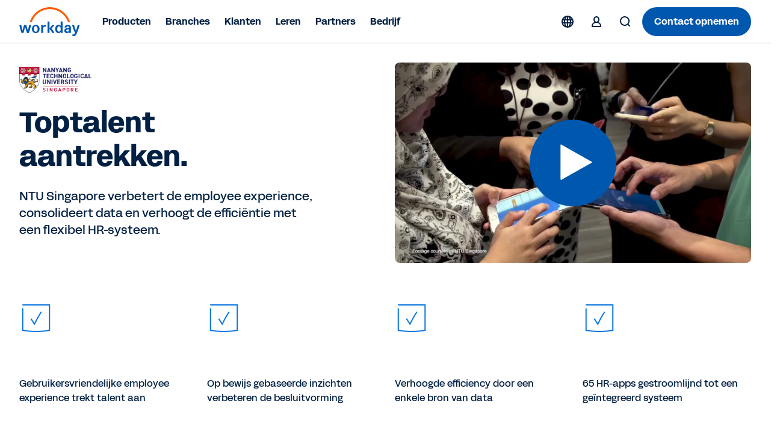

--- FILE ---
content_type: image/svg+xml
request_url: https://www.workday.com/content/dam/web/images/icons/wd-system-instagram.svg
body_size: 2541
content:
<svg id="icon" xmlns="http://www.w3.org/2000/svg" viewBox="0 0 24 24">

    <g id="wd-system-instagram">
        <path id="Combined-Shape"  d="M12,3 C14.444,3 14.75,3.01 15.71,3.054 C16.669,3.098 17.323,3.25 17.895,3.473 C18.487,3.703 18.989,4.01 19.489,4.511 C19.989,5.011 20.298,5.513 20.528,6.105 C20.75,6.677 20.902,7.331 20.946,8.289 C20.99,9.25 21,9.556 21,12 C21,14.444 20.99,14.75 20.946,15.71 C20.902,16.669 20.75,17.323 20.528,17.895 C20.302,18.495 19.948,19.04 19.489,19.489 C18.989,19.989 18.487,20.298 17.895,20.528 C17.323,20.75 16.669,20.902 15.711,20.946 C14.751,20.99 14.444,21 12,21 C9.556,21 9.25,20.99 8.29,20.946 C7.331,20.902 6.677,20.75 6.105,20.528 C5.50442195,20.3017243 4.96044024,19.9471465 4.511,19.489 C4.011,18.989 3.702,18.487 3.473,17.895 C3.25,17.323 3.098,16.669 3.054,15.711 C3.01,14.75 3,14.444 3,12 C3,9.556 3.01,9.25 3.054,8.29 C3.098,7.331 3.25,6.677 3.473,6.105 C3.699,5.505 4.053,4.96 4.51,4.51 C5.01,4.01 5.512,3.701 6.104,3.472 C6.676,3.249 7.33,3.097 8.288,3.053 C9.25,3.01 9.556,3 12,3 Z M12,4.622 C9.597,4.622 9.312,4.631 8.363,4.674 C7.486,4.714 7.009,4.861 6.693,4.984 C6.30171437,5.12809779 5.94770335,5.35806827 5.657,5.657 C5.342,5.972 5.147,6.272 4.984,6.692 C4.861,7.009 4.714,7.486 4.674,8.363 C4.631,9.313 4.622,9.597 4.622,12 C4.622,14.403 4.631,14.688 4.674,15.637 C4.714,16.514 4.861,16.991 4.984,17.307 C5.147,17.728 5.342,18.027 5.657,18.343 C5.972,18.658 6.272,18.853 6.692,19.016 C7.009,19.139 7.486,19.286 8.363,19.326 C9.313,19.369 9.597,19.378 12,19.378 C14.403,19.378 14.688,19.369 15.637,19.326 C16.514,19.286 16.991,19.139 17.307,19.016 C17.6982856,18.8719022 18.0522966,18.6419317 18.343,18.343 C18.658,18.028 18.853,17.728 19.016,17.308 C19.139,16.991 19.286,16.514 19.326,15.637 C19.369,14.687 19.378,14.403 19.378,12 C19.378,9.597 19.369,9.312 19.326,8.363 C19.286,7.486 19.139,7.009 19.016,6.693 C18.8719633,6.30168376 18.6419845,5.94765997 18.343,5.657 C18.0526281,5.35814019 17.6989581,5.12816927 17.308,4.984 C16.991,4.861 16.514,4.714 15.637,4.674 C14.687,4.631 14.403,4.622 12,4.622 L12,4.622 Z M12,7.378 C14.5526601,7.378 16.622,9.44733989 16.622,12 C16.622,14.5526601 14.5526601,16.622 12,16.622 C9.44733989,16.622 7.378,14.5526601 7.378,12 C7.378,9.44733989 9.44733989,7.378 12,7.378 Z M12,15 C13.6568542,15 15,13.6568542 15,12 C15,10.3431458 13.6568542,9 12,9 C10.3431458,9 9,10.3431458 9,12 C9,13.6568542 10.3431458,15 12,15 Z M17.884,7.196 C17.884,7.58184685 17.6781532,7.93838405 17.344,8.13130747 C17.0098468,8.3242309 16.5981532,8.3242309 16.264,8.13130747 C15.9298468,7.93838405 15.724,7.58184685 15.724,7.196 C15.724,6.59953247 16.2075325,6.116 16.804,6.116 C17.4004675,6.116 17.884,6.59953247 17.884,7.196 Z"></path>
    </g>
</svg>

--- FILE ---
content_type: image/svg+xml
request_url: https://www.workday.com/content/dam/web/images/icons/wd-accent-circle-checkmark.svg
body_size: 546
content:
<?xml version="1.0" encoding="UTF-8"?>
<svg id="icon" xmlns="http://www.w3.org/2000/svg" viewBox="0 0 56 56">
  
  <path  d="M37.29,18.51h0c-5.35,7.78-11.13,19.86-11.18,19.98-.16.33-.49.55-.86.57-.01,0-.03,0-.04,0-.35,0-.68-.19-.86-.5-.02-.04-2.21-3.77-5.64-8.87h0c-.15-.23-.09-.54.14-.69l.83-.56c.23-.15.54-.09.69.14h0c2.12,3.16,3.78,5.81,4.75,7.39,1.8-3.63,6.29-12.42,10.53-18.59h0c.16-.23.47-.29.7-.13l.82.57c.23.16.28.47.13.7ZM50.36,5H5.64c-.28,0-.5.22-.5.5v1c0,.28.22.5.5.5h0s43.72,0,43.72,0v40.47c-6.3,1-13.66,1.53-21.36,1.53s-15.06-.53-21.36-1.53V12.03h0c0-.28-.22-.5-.5-.5h-1c-.28,0-.5.22-.5.5h0v36.29c0,.49.35.91.83.99,6.59,1.11,14.38,1.69,22.53,1.69s15.94-.58,22.53-1.69c.48-.08.83-.5.83-.99V6c0-.55-.45-1-1-1Z"/>
</svg>

--- FILE ---
content_type: text/javascript
request_url: https://static.cloud.coveo.com/atomic/v2/p-28670a3a.js
body_size: 25
content:
import{h as r,F as o}from"./p-5925f187.js";import{H as s}from"./p-fa8bcc43.js";const t=(t,f)=>{if(t.hasError||!t.isAppLoaded||!t.hasItems){return r(s,null)}return r(o,null,...f)};export{t as P};
//# sourceMappingURL=p-28670a3a.js.map

--- FILE ---
content_type: text/javascript
request_url: https://static.cloud.coveo.com/atomic/v2/p-e5f47dbc.js
body_size: -25
content:
import{h as r,F as t}from"./p-5925f187.js";const n=(n,o)=>{if(!n.hasItems||!n.firstRequestExecuted){return}return r(t,null,...o)};export{n as I};
//# sourceMappingURL=p-e5f47dbc.js.map

--- FILE ---
content_type: text/javascript
request_url: https://static.cloud.coveo.com/atomic/v2/p-290a59c5.js
body_size: 630
content:
import{h as e}from"./p-5925f187.js";import{R as t}from"./p-e013c5ac.js";const r=({label:r,groupName:o,pageSize:s,choices:a,lang:n,scrollToTopEvent:i,setItemSize:c,focusOnFirstResultAfterNextSearch:l,focusOnNextNewResult:u})=>{const h=e=>{var t;if(e<s){(t=l())===null||t===void 0?void 0:t.then((()=>i()))}else if(e>s){u()}};return e("div",{part:"buttons",role:"radiogroup","aria-label":r,class:"flex flex-wrap gap-2"},a.map((r=>{const a=s===r;const i=["button"];if(a){i.push("active-button")}const l=r.toLocaleString(n);return e(t,{key:"choice",groupName:o,style:"outline-neutral",checked:a,ariaLabel:l,onChecked:()=>{h(r);c(r)},class:"btn-page focus-visible:bg-neutral-light",part:i.join(" "),text:l})})))};class o extends Error{constructor(e){super(`The choice value "${e}" from the "choicesDisplayed" option is not a number.`);this.name="ChoiceIsNaNError"}}class s extends Error{constructor(e,t){super(`The initial choice value "${e}" is not included in the choices ${t}.`);this.name="InitialChoiceNotInChoicesError"}}const a=(t,r)=>e("span",{part:"label",class:"text-on-background mr-3 self-start text-lg leading-10","aria-hidden":"true"},r);function n(e){return e.split(",").map((e=>{const t=parseInt(e);if(isNaN(t)){throw new o(e)}return t}))}function i(e,t){if(!t.includes(e)){throw new s(e,t)}return e}export{o as C,s as I,a as L,r as a,n as c,i as v};
//# sourceMappingURL=p-290a59c5.js.map

--- FILE ---
content_type: image/svg+xml
request_url: https://www.workday.com/content/dam/web/images/icons/wd-system-media-play.svg
body_size: 231
content:
<svg id="icon" xmlns="http://www.w3.org/2000/svg" viewBox="0 0 24 24">

    <g id="wd-system-media-play">
        <path id="Combined-Shape"  d="M4,3.12328027 C4,2.84702207 4.20229912,2.7368638 4.42796135,2.86379881 L19.5720387,11.3823423 C19.8083952,11.5152928 19.7977009,11.7368638 19.5720387,11.8637988 L4.42796135,20.3823423 C4.19160482,20.5152928 4,20.395484 4,20.1228608 L4,3.12328027 Z"></path>
    </g>
</svg>

--- FILE ---
content_type: application/javascript
request_url: https://www.workday.com/etc.clientlibs/atlas/clientlibs/common/publish/resources/js/9302.bb55d8c8e7b77c1c0efa.bundle.js
body_size: 2270
content:
"use strict";(self.webpackChunkui_apps=self.webpackChunkui_apps||[]).push([[9302],{9302(__unused_webpack_module,__webpack_exports__,__webpack_require__){eval("{__webpack_require__.r(__webpack_exports__);\n/* harmony export */ __webpack_require__.d(__webpack_exports__, {\n/* harmony export */   \"default\": () => (__WEBPACK_DEFAULT_EXPORT__)\n/* harmony export */ });\n/* harmony import */ var _babel_runtime_helpers_asyncToGenerator__WEBPACK_IMPORTED_MODULE_0__ = __webpack_require__(467);\n/* harmony import */ var _babel_runtime_helpers_classCallCheck__WEBPACK_IMPORTED_MODULE_1__ = __webpack_require__(3029);\n/* harmony import */ var _babel_runtime_helpers_createClass__WEBPACK_IMPORTED_MODULE_2__ = __webpack_require__(2901);\n/* harmony import */ var _babel_runtime_regenerator__WEBPACK_IMPORTED_MODULE_3__ = __webpack_require__(4756);\n/* harmony import */ var _babel_runtime_regenerator__WEBPACK_IMPORTED_MODULE_3___default = /*#__PURE__*/__webpack_require__.n(_babel_runtime_regenerator__WEBPACK_IMPORTED_MODULE_3__);\n/* harmony import */ var _clientlibs_common_publish_src_js_utils_coveo_helpers__WEBPACK_IMPORTED_MODULE_4__ = __webpack_require__(8543);\n/* harmony import */ var _core_components_datalayer_datalayer__WEBPACK_IMPORTED_MODULE_5__ = __webpack_require__(7836);\n// Import AdobeDLObject and Coveo helper\nvar MoreCustomerStories=/*#__PURE__*/function(){function MoreCustomerStories(){(0,_babel_runtime_helpers_classCallCheck__WEBPACK_IMPORTED_MODULE_1__/* [\"default\"] */ .A)(this,MoreCustomerStories);}return (0,_babel_runtime_helpers_createClass__WEBPACK_IMPORTED_MODULE_2__/* [\"default\"] */ .A)(MoreCustomerStories,[{key:\"init\",value:function(){var _init=(0,_babel_runtime_helpers_asyncToGenerator__WEBPACK_IMPORTED_MODULE_0__/* [\"default\"] */ .A)(/*#__PURE__*/_babel_runtime_regenerator__WEBPACK_IMPORTED_MODULE_3___default().mark(function _callee(){var searchInterface,searchInterfaceWrapper,resultListContainer,coveoSetupObject;return _babel_runtime_regenerator__WEBPACK_IMPORTED_MODULE_3___default().wrap(function(_context){while(1)switch(_context.prev=_context.next){case 0:/**\n     * Select the DOM element with the id 'morecustomerstories--coveo' and assign it to the variable searchInterface,\n     * this is the actual search interface <atomic-search-interface>\n     */searchInterface=document.querySelector('#morecustomerstories--coveo');/**\n     * Select the DOM element with the id 'cmp-morecustomerstoriescoveo' and assign it to the variable searchInterfaceWrapper,\n     * its direct parent element of <atomic-search-interface>\n     */searchInterfaceWrapper=document.querySelector('#cmp-morecustomerstoriescoveo');/**\n     * Select the first 'atomic-folded-result-list' element in the document and assign it to the variable resultListContainer,\n     * this element will have search results list\n     */resultListContainer=document.querySelector('atomic-folded-result-list');/**\n     * @searchInterface Element representing the '<atomic-search-interface>' element\n     * @searchInterfaceWrapper Parent element of the '<atomic-search-interface>' element\n     * @resultListContainer Element where search results are displayed, representing '<atomic-folded-result-list>'\n     */coveoSetupObject={searchInterface:searchInterface,searchInterfaceWrapper:searchInterfaceWrapper,resultListContainer:resultListContainer,searchHub:'Martech - Customer Story',originLevel1:'Martech - Customer Story'};/**\n     * This line of code uses the customElements.whenDefined() method to wait for the 'atomic-search-interface' custom element to be defined.\n     * This is important for ensuring that the custom element is ready for interaction and that any related functionality can be safely used.\n     */_context.next=1;return customElements.whenDefined('atomic-search-interface');case 1:_context.next=2;return (0,_clientlibs_common_publish_src_js_utils_coveo_helpers__WEBPACK_IMPORTED_MODULE_4__/* .executeSearch */ .kB)(coveoSetupObject);case 2:case\"end\":return _context.stop();}},_callee);}));function init(){return _init.apply(this,arguments);}return init;}()},{key:\"observeResultsList\",value:function observeResultsList(){/**\n     * Interval to periodically check if the Atomic search results are ready\n     */var waitForAtomic=setInterval(function(){var _document$querySelect;/**\n       * Select the shadow root of the 'atomic-folded-result-list' element\n       */var foldedList=(_document$querySelect=document.querySelector('atomic-folded-result-list'))===null||_document$querySelect===void 0?void 0:_document$querySelect.shadowRoot;if(!foldedList)return;/**\n       * Select all 'atomic-result' elements within the shadow root\n       */var results=foldedList.querySelectorAll('atomic-result');if(!results.length)return;results.forEach(function(result,index){var rank=index+1;var resultShadow=result.shadowRoot;if(!resultShadow)return;// Avoid duplicate bindings\nif(!result._clickAttached){result._clickAttached=true;/**\n           * Attach click event listener to the entire result card\n           */result.addEventListener('click',function(e){var _resultShadow$querySe,_link$innerText,_resultShadow$querySe2;/**\n             * Check if the click was on a video CTA (e.g., play icon or modal)\n             * If so, do not proceed with tracking or redirect\n             */var path=e.composedPath();var isVideoCTA=path.some(function(el){var _el$classList,_el$classList$contain,_el$classList2,_el$classList2$contai;return(el===null||el===void 0||(_el$classList=el.classList)===null||_el$classList===void 0||(_el$classList$contain=_el$classList.contains)===null||_el$classList$contain===void 0?void 0:_el$classList$contain.call(_el$classList,'playButtonStyle'))||(el===null||el===void 0||(_el$classList2=el.classList)===null||_el$classList2===void 0||(_el$classList2$contai=_el$classList2.contains)===null||_el$classList2$contai===void 0?void 0:_el$classList2$contai.call(_el$classList2,'cmp-videomodal'));});if(isVideoCTA)return;e.preventDefault();/**\n             * Try to find the CTA link inside the shadow DOM of 'atomic-external-links'\n             */var link=resultShadow===null||resultShadow===void 0||(_resultShadow$querySe=resultShadow.querySelector('atomic-external-links'))===null||_resultShadow$querySe===void 0||(_resultShadow$querySe=_resultShadow$querySe.shadowRoot)===null||_resultShadow$querySe===void 0?void 0:_resultShadow$querySe.querySelector('a');if(!link||!link.href)return;/**\n             * Extract title and description from the result\n             */var title=((_link$innerText=link.innerText)===null||_link$innerText===void 0?void 0:_link$innerText.trim())||'';var description=(resultShadow===null||resultShadow===void 0||(_resultShadow$querySe2=resultShadow.querySelector('atomic-result-text.coveo-analytics-title-data'))===null||_resultShadow$querySe2===void 0||(_resultShadow$querySe2=_resultShadow$querySe2.textContent)===null||_resultShadow$querySe2===void 0?void 0:_resultShadow$querySe2.trim())||'';/**\n             * Fire Adobe Analytics event using ACDL or direct call\n             */// ACDL tracking\n(0,_core_components_datalayer_datalayer__WEBPACK_IMPORTED_MODULE_5__/* .trackAdobeEvent */ .F0)('Coveosearch',{eVars:{eVar5:undefined,eVar12:'Analytics : Event : More customer stories click',eVar51:(0,_core_components_datalayer_datalayer__WEBPACK_IMPORTED_MODULE_5__/* .convertCountToString */ .$A)(results.length),eVar59:\"More Customer Stories : \".concat(title,\" : \").concat(description),eVar64:rank},events:{event1to100:{event79:{value:1}}},webInteraction:{name:title,description:description,url:link.href}});/**\n             * Delay to allow tracking before navigating to the link\n             */setTimeout(function(){window.location.href=link.href;},300);});}});clearInterval(waitForAtomic);},100);}},{key:\"run\",value:function run(){this.init();this.observeResultsList();}}]);}();/* harmony default export */ const __WEBPACK_DEFAULT_EXPORT__ = (MoreCustomerStories);\n\n//# sourceURL=webpack://ui.apps/./src/main/content/jcr_root/apps/atlas/components/content/morecustomerstories/v2/morecustomerstories/morecustomerstories.js?\n}")}}]);

--- FILE ---
content_type: text/javascript
request_url: https://static.cloud.coveo.com/atomic/v2/p-a8e60a69.js
body_size: 412
content:
import{c as t}from"./p-59e81250.js";function e(t){switch(t){case"grid":return"display-grid";case"list":default:return"display-list";case"table":return"display-table"}}function s(t){switch(t){case"comfortable":return"density-comfortable";case"normal":default:return"density-normal";case"compact":return"density-compact"}}function i(t){switch(t){case"large":return"image-large";case"small":return"image-small";case"icon":default:return"image-icon";case"none":return"image-none"}}function r(t,e,s,i,r){const a=n(t,e,s);if(i){a.push("loading")}if(r){a.push("placeholder")}return a.join(" ")}function n(t,r,n){const a=[e(t),s(r),i(n)];return a}class a{constructor(t,e,s,i){this.children=t;this.display=e;this.density=s;this.imageSize=i}getImageSizeFromSections(){var t;const e=(t=this.getSection("atomic-result-section-visual"))===null||t===void 0?void 0:t.getAttribute("image-size");if(!e){return undefined}return e}getSection(t){return Array.from(this.children).find((e=>e.tagName.toLowerCase()===t))}getClasses(e){var s;const i=n(this.display,this.density,(s=this.getImageSizeFromSections())!==null&&s!==void 0?s:this.imageSize);if(e?t(e):t(this.children)){i.push("with-sections")}return i}}export{a as I,n as a,r as g};
//# sourceMappingURL=p-a8e60a69.js.map

--- FILE ---
content_type: text/javascript
request_url: https://static.cloud.coveo.com/atomic/v2/p-9d7d9b69.js
body_size: 503
content:
import{w as t}from"./p-833161c3.js";import{T as n}from"./p-98f20ae6.js";class o extends n{constructor(n,o){super(n,(()=>t(n.bindings.engine)));this.gridCellLinkTarget=o}makeDefaultTemplate(){const t=document.createDocumentFragment();const n=document.createElement("atomic-result-link");t.appendChild(n);const o=document.createDocumentFragment();const s=`\n      <atomic-result-link>\n      ${this.gridCellLinkTarget?`<a slot="attributes" target="${this.gridCellLinkTarget}"></a>`:""}\n      </atomic-result-link>\n    `;const e=document.createElement("template");e.innerHTML=s.trim();o.appendChild(e.content);return{content:t,linkContent:o,conditions:[]}}}export{o as I};
//# sourceMappingURL=p-9d7d9b69.js.map

--- FILE ---
content_type: text/javascript
request_url: https://static.cloud.coveo.com/atomic/v2/p-fa8bcc43.js
body_size: 1101
content:
import{h as t,H as i,g as e,f as n}from"./p-5925f187.js";import{b as o}from"./p-1580513b.js";import{c as s}from"./p-5544eaf5.js";const r=()=>t(i,{class:"atomic-hidden"});const a="atomic/initializeComponent";const c=["atomic-recs-interface","atomic-search-interface","atomic-commerce-interface","atomic-commerce-recommendation-interface","atomic-relevance-inspector","atomic-insight-interface","atomic-external"];function l(t){return new Promise(((i,e)=>{const n=o(a,(t=>i(t)));t.dispatchEvent(n);if(!s(t,c.join(", "))){e(new d(t.nodeName.toLowerCase()))}}))}class d extends Error{constructor(t){super(`The "${t}" element must be the child of the following elements: ${c.join(", ")}`)}}function h(t){if(!t.shadowRoot){return}if(window.applyFocusVisiblePolyfill){window.applyFocusVisiblePolyfill(t.shadowRoot);return}window.addEventListener("focus-visible-polyfill-ready",(()=>{var i;return(i=window.applyFocusVisiblePolyfill)===null||i===void 0?void 0:i.call(window,t.shadowRoot)}),{once:true})}const f="data-atomic-rendered";const u="data-atomic-loaded";function m({forceUpdate:i}={}){return(l,m)=>{const{componentWillLoad:p,render:w,componentDidRender:b,componentDidLoad:g,disconnectedCallback:v}=l;let C=()=>{};if(m!=="bindings"){return console.error(`The InitializeBindings decorator should be used on a property called "bindings", and not "${m}"`,l)}l.componentWillLoad=function(){const t=e(this);t.setAttribute(f,"false");t.setAttribute(u,"false");const r=o(a,(t=>{this.bindings=t;const e=()=>n(this);this.bindings.i18n.on("languageChanged",e);C=()=>this.bindings.i18n.off("languageChanged",e);try{if(this.initialize){this.initialize();if(i){n(this)}}else{n(this)}}catch(t){this.error=t}}));t.dispatchEvent(r);if(!s(t,c.join(", "))){this.error=new d(t.nodeName.toLowerCase());return}return p&&p.call(this)};l.render=function(){if(this.error){return t("atomic-component-error",{element:e(this),error:this.error})}if(!this.bindings){return t(r,null)}e(this).setAttribute(f,"true");return w&&w.call(this)};l.disconnectedCallback=function(){const t=e(this);t.setAttribute(f,"false");t.setAttribute(u,"false");C();v&&v.call(this)};l.componentDidRender=function(){const t=e(this);if(t.getAttribute(f)==="false"){return}b&&b.call(this);if(t.getAttribute(u)==="false"){t.setAttribute(u,"true");h(e(this));g&&g.call(this)}};l.componentDidLoad=function(){}}}function p(t,i){return(n,o)=>{const{disconnectedCallback:s,initialize:r}=n;n.initialize=function(){r&&r.call(this);if(!r){return console.error(`ControllerState: The "initialize" method has to be defined and instantiate a controller for the property ${t}`,n)}if(!this[t]){return}if((i===null||i===void 0?void 0:i.onUpdateCallbackMethod)&&!this[i.onUpdateCallbackMethod]){return console.error(`ControllerState: The onUpdateCallbackMethod property "${i.onUpdateCallbackMethod}" is not defined`,n)}this.unsubscribeController=this[t].subscribe((()=>{this[o]=this[t].state;(i===null||i===void 0?void 0:i.onUpdateCallbackMethod)&&this[i.onUpdateCallbackMethod]()}))};n.disconnectedCallback=function(){var t;!e(this).isConnected&&((t=this.unsubscribeController)===null||t===void 0?void 0:t.call(this));s&&s.call(this)}}}export{p as B,r as H,m as I,d as M,a,h as b,l as i};
//# sourceMappingURL=p-fa8bcc43.js.map

--- FILE ---
content_type: text/javascript
request_url: https://static.cloud.coveo.com/atomic/v2/p-ad217054.entry.js
body_size: 2241
content:
import{r as t,h as i,g as e}from"./p-5925f187.js";import{K as s,T as o,z as r}from"./p-833161c3.js";import{F as l}from"./p-ff7c46a2.js";import{I as a,B as n}from"./p-fa8bcc43.js";import{r as d}from"./p-5544eaf5.js";import{R as p}from"./p-91a58260.js";import{e as m}from"./p-1234c69e.js";import{D as c}from"./p-cc6e7f00.js";import{I as h}from"./p-e5f47dbc.js";import{I as f}from"./p-fb89b531.js";import{I as u}from"./p-0fe1fae2.js";import{I as g}from"./p-9d7d9b69.js";import{g as y}from"./p-a8e60a69.js";import"./p-1580513b.js";import"./p-e9c4f463.js";import"./p-87788a99.js";import"./p-98f20ae6.js";import"./p-59e81250.js";const b=".list-wrapper.placeholder .result-component{display:none}.list-wrapper.placeholder table.list-root{display:none}.list-wrapper:not(.placeholder) atomic-result-placeholder{display:none}.list-wrapper:not(.placeholder) atomic-result-table-placeholder{display:none}.list-root.loading{animation:pulse 2s cubic-bezier(0.4, 0, 0.6, 1) infinite}@keyframes pulse{0%,100%{opacity:0.6}50%{opacity:0.2}}[part~='divider']:not(:last-child){border-bottom:1px solid var(--atomic-neutral);padding-bottom:1rem}[part~='divider']{margin-bottom:1rem}.list-root.display-list{display:flex;flex-direction:column}.list-root.display-list .result-component,.list-root.display-list atomic-result-placeholder{width:auto}@media (min-width: 1024px){.list-root.display-list.density-comfortable [part~='outline']::before{margin:2rem 0}.list-root.display-list.density-normal [part~='outline']::before{margin:1.5rem 0}@media not all and (min-width: 1024px){.list-root.display-list.density-normal [part~='outline']::before{margin:1.75rem 0}}.list-root.display-list.density-compact [part~='outline']::before{margin:1rem 0}@media not all and (min-width: 1024px){.list-root.display-list.density-compact [part~='outline']::before{margin:1.5rem 0}}.list-root.display-list [part~='outline']::before{display:block;content:' ';height:1px;background-color:var(--atomic-neutral)}.list-root.display-list [part~='outline']:first-of-type::before{display:none}.list-root.display-list atomic-result-placeholder::before{background-color:transparent}}@media not all and (min-width: 1024px){.list-root.display-list.image-large.density-comfortable [part~='outline']::before{margin:2rem 0}.list-root.display-list.image-large.density-normal [part~='outline']::before{margin:1.5rem 0}@media not all and (min-width: 1024px){.list-root.display-list.image-large.density-normal [part~='outline']::before{margin:1.75rem 0}}.list-root.display-list.image-large.density-compact [part~='outline']::before{margin:1rem 0}@media not all and (min-width: 1024px){.list-root.display-list.image-large.density-compact [part~='outline']::before{margin:1.5rem 0}}.list-root.display-list.image-large [part~='outline']::before{display:block;content:' ';height:1px;background-color:var(--atomic-neutral)}.list-root.display-list.image-large [part~='outline']:first-of-type::before{display:none}.list-root.display-list.image-large atomic-result-placeholder::before{background-color:transparent}.list-root.display-list.image-large{display:grid;justify-content:space-evenly;grid-template-columns:minmax(auto, 35rem)}.list-root.display-list.image-small,.list-root.display-list.image-icon,.list-root.display-list.image-none{grid-row-gap:1rem}.list-root.display-list.image-small [part~='outline'],.list-root.display-list.image-icon [part~='outline'],.list-root.display-list.image-none [part~='outline']{border:1px solid var(--atomic-neutral);padding:1rem;border-radius:1rem}.list-root.display-list.image-small atomic-result-placeholder,.list-root.display-list.image-icon atomic-result-placeholder,.list-root.display-list.image-none atomic-result-placeholder{border-color:transparent}}";const j=b;var R=undefined&&undefined.__decorate||function(t,i,e,s){var o=arguments.length,r=o<3?i:s===null?s=Object.getOwnPropertyDescriptor(i,e):s,l;if(typeof Reflect==="object"&&typeof Reflect.decorate==="function")r=Reflect.decorate(t,i,e,s);else for(var a=t.length-1;a>=0;a--)if(l=t[a])r=(o<3?l(r):o>3?l(i,e,r):l(i,e))||r;return o>3&&r&&Object.defineProperty(i,e,r),r};const x=class{constructor(i){t(this,i);this.loadingFlag=d("firstResultLoaded-");this.display="list";this.resultTemplateRegistered=false;this.templateHasError=false;this.density="normal";this.imageSize="icon";this.numberOfFoldedResults=2;this.foldedResultListState=undefined;this.resultsPerPageState=undefined;this.resultTemplateRegistered=false;this.error=undefined;this.templateHasError=false;this.density="normal";this.imageSize="icon";this.collectionField=undefined;this.parentField=undefined;this.childField=undefined;this.numberOfFoldedResults=2}async setRenderFunction(t){this.resultRenderingFunction=t}resolveFoldedResultList(t){t.preventDefault();t.stopPropagation();t.detail(this.foldedResultList)}loadCollection(t){t.preventDefault();t.stopPropagation();this.foldedResultList.loadCollection(t.detail)}get focusTarget(){if(!this.nextNewResultTarget){this.nextNewResultTarget=new l(this)}return this.nextNewResultTarget}initialize(){try{this.foldedResultList=this.initFolding();this.resultsPerPage=s(this.bindings.engine)}catch(t){this.error=t}this.itemTemplateProvider=new g({includeDefaultTemplate:true,templateElements:Array.from(this.host.querySelectorAll("atomic-result-template")),getResultTemplateRegistered:()=>this.resultTemplateRegistered,getTemplateHasError:()=>this.templateHasError,setResultTemplateRegistered:t=>{this.resultTemplateRegistered=t},setTemplateHasError:t=>{this.templateHasError=t},bindings:this.bindings});this.itemListCommon=new f({engineSubscribe:this.bindings.engine.subscribe,getCurrentNumberOfItems:()=>this.foldedResultListState.results.length,getIsLoading:()=>this.foldedResultListState.isLoading,host:this.host,loadingFlag:this.loadingFlag,nextNewItemTarget:this.focusTarget,store:this.bindings.store})}initFolding(t={options:{}}){return o(this.bindings.engine,{options:{...t.options,folding:{collectionField:this.collectionField,parentField:this.parentField,childField:this.childField,numberOfFoldedResults:this.numberOfFoldedResults}}})}render(){this.itemListCommon.updateBreakpoints();const t=this.computeListDisplayClasses();return i(u,{key:"78ec1f21795da3a42db1c53731fdf95623e8ad23",hasError:this.foldedResultListState.hasError,firstRequestExecuted:this.foldedResultListState.firstSearchExecuted,hasItems:this.foldedResultListState.hasResults,hasTemplate:this.resultTemplateRegistered,templateHasError:this.itemTemplateProvider.hasError},i(c,{key:"354d735934cd44a197b626f8661b086dc28c7590",listClasses:t,display:this.display},i(p,{key:"fc14c29f6444cf5420cec3c784266f422d71f40a",density:this.density,imageSize:this.imageSize,display:this.display,displayPlaceholders:!this.bindings.store.isAppLoaded(),numberOfPlaceholders:this.resultsPerPageState.numberOfResults}),i(h,{key:"5806873cc9a3e6d554922a0140156757bf6db65d",firstRequestExecuted:this.foldedResultListState.firstSearchExecuted,hasItems:this.foldedResultListState.hasResults},this.foldedResultListState.results.map(((t,e)=>{const s=this.getPropsForAtomicResult(t);return i("atomic-result",{...s,part:"outline",ref:t=>t&&this.itemListCommon.setNewResultRef(t,e)})})))))}computeListDisplayClasses(){const t=!this.bindings.store.isAppLoaded();return y(this.display,this.density,this.imageSize,this.foldedResultListState.firstSearchExecuted&&this.foldedResultListState.isLoading,t)}getPropsForAtomicResult(t){const i=m(t);return{interactiveResult:r(this.bindings.engine,{options:{result:i}}),result:t,renderingFunction:this.resultRenderingFunction,loadingFlag:this.loadingFlag,key:this.itemListCommon.getResultId(i.uniqueId,this.foldedResultListState.searchResponseId,this.density,this.imageSize),content:this.itemTemplateProvider.getTemplateContent(i),store:this.bindings.store,density:this.density,imageSize:this.imageSize,display:this.display}}get host(){return e(this)}};R([a()],x.prototype,"bindings",void 0);R([n("foldedResultList")],x.prototype,"foldedResultListState",void 0);R([n("resultsPerPage")],x.prototype,"resultsPerPageState",void 0);x.style=j;export{x as atomic_folded_result_list};
//# sourceMappingURL=p-ad217054.entry.js.map

--- FILE ---
content_type: image/svg+xml
request_url: https://www.workday.com/content/dam/web/images/icons/wd-system-arrow-right-small.svg
body_size: 1154
content:
<svg viewBox="0 0 24 24" id="icon" xmlns="http://www.w3.org/2000/svg">
    <style type="text/css">
        .st0{fill:#40B4E5;}
    </style>
    <g id="wd-system-arrow-right-small">
        <path id="Combined-Shape"  d="M12.9 14.5202C12.8533 14.5666 12.8164 14.6219 12.7916 14.6828C12.7667 14.7437 12.7544 14.809 12.7553 14.8748C12.7563 14.9406 12.7704 15.0055 12.797 15.0657C12.8236 15.1259 12.862 15.1802 12.91 15.2252L13.61 15.9252C13.7027 16.0189 13.8286 16.0725 13.9605 16.0744C14.0923 16.0763 14.2196 16.0263 14.315 15.9352L17.851 12.3992C17.8986 12.3522 17.9364 12.2962 17.9622 12.2345C17.988 12.1728 18.0013 12.1066 18.0013 12.0397C18.0013 11.9728 17.988 11.9066 17.9622 11.8449C17.9364 11.7831 17.8986 11.7272 17.851 11.6802L14.315 8.1442C14.2686 8.09766 14.2134 8.06092 14.1526 8.03616C14.0917 8.0114 14.0266 7.99912 13.9609 8.00005C13.8952 8.00098 13.8304 8.01511 13.7703 8.04159C13.7102 8.06807 13.656 8.10636 13.611 8.1542L12.911 8.8542C12.8176 8.9469 12.7642 9.07254 12.7623 9.20415C12.7604 9.33577 12.8102 9.46288 12.901 9.5582L14.495 11.1532H7.492C7.4262 11.1529 7.36102 11.1659 7.30034 11.1913C7.23965 11.2167 7.18472 11.2541 7.1388 11.3013C7.09288 11.3484 7.05693 11.4043 7.03308 11.4656C7.00924 11.5269 6.99799 11.5924 7 11.6582V12.6482C7 12.9282 7.225 13.1532 7.5 13.1532H14.268L12.9 14.5212V14.5202Z"/>
    </g>
</svg>
